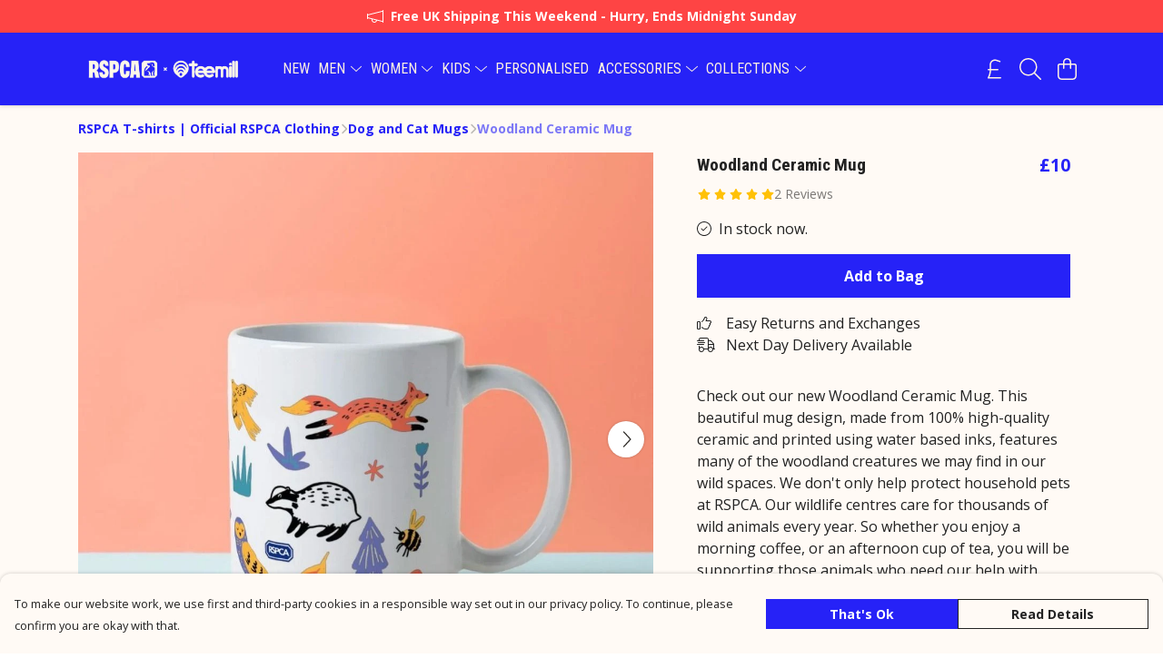

--- FILE ---
content_type: text/html
request_url: https://rspcaclothing.co.uk/product/woodland-ceramic-mug/
body_size: 3136
content:
<!DOCTYPE html>
<html lang="en">
  <head>
    <meta charset="UTF-8">
    <meta name="viewport" content="width=device-width, initial-scale=1.0">
    <link id="apple-touch-icon" rel="apple-touch-icon" href="#">
    <script type="module" crossorigin="" src="/assets/index.a8e26c9c.js"></script>
    <link rel="modulepreload" crossorigin="" href="/assets/vue.0ac7cc2d.js">
    <link rel="modulepreload" crossorigin="" href="/assets/sentry.13e8e62e.js">
    <link rel="stylesheet" href="/assets/index.dca9b00c.css">
  <link rel="manifest" href="/manifest.webmanifest"><title>Woodland Ceramic Mug</title><link crossorigin="" href="https://fonts.gstatic.com" rel="preconnect"><link href="https://images.teemill.com" rel="preconnect"><link as="fetch" href="https://rspcaclothing.co.uk/omnis/v3/frontend/85534/getStoreCoreData/json/" rel="preload"><link as="fetch" href="/omnis/v3/division/85534/products/woodland-ceramic-mug/" rel="preload"><link as="fetch" href="/omnis/v3/division/85534/products/woodland-ceramic-mug/stock/" rel="preload"><link fetchpriority="high" as="image" imagesizes="(max-width: 768px) 100vw, 1080px" imagesrcset="https://images.podos.io/8xv4nz95tkw1jkm8timguugacndywxbp8qeu7gm5ky8cujvt.jpeg.webp?w=640&h=640&v=2 640w, https://images.podos.io/8xv4nz95tkw1jkm8timguugacndywxbp8qeu7gm5ky8cujvt.jpeg.webp?w=1080&h=1080&v=2 1080w" href="https://images.podos.io/8xv4nz95tkw1jkm8timguugacndywxbp8qeu7gm5ky8cujvt.jpeg.webp?w=1080&h=1080&v=2" rel="preload"><link data-vue-meta="1" href="https://rspcaclothing.co.uk/product/woodland-ceramic-mug/" rel="canonical"><link rel="modulepreload" crossorigin="" href="/assets/ProductPage.cb175c7c.js"><link rel="preload" as="style" href="/assets/ProductPage.9291810a.css"><link rel="modulepreload" crossorigin="" href="/assets/index.cacf6752.js"><link rel="modulepreload" crossorigin="" href="/assets/AddToCartPopup.5dfb6a69.js"><link rel="modulepreload" crossorigin="" href="/assets/faCheck.dfaa78ad.js"><link rel="modulepreload" crossorigin="" href="/assets/ProductReviewPopup.vue_vue_type_script_setup_true_lang.bbf767cc.js"><link rel="modulepreload" crossorigin="" href="/assets/index.955e07c8.js"><link rel="modulepreload" crossorigin="" href="/assets/faImages.ba69ccaa.js"><link rel="modulepreload" crossorigin="" href="/assets/SizeChartPopup.997fc4e0.js"><link rel="preload" as="style" href="/assets/SizeChartPopup.92291e53.css"><link rel="modulepreload" crossorigin="" href="/assets/startCase.e7ff5ac8.js"><link rel="modulepreload" crossorigin="" href="/assets/faThumbsUp.f2b41ee8.js"><link rel="modulepreload" crossorigin="" href="/assets/faTruckFast.8df4ae19.js"><link rel="modulepreload" crossorigin="" href="/assets/faTruckFast.125a6e53.js"><link rel="modulepreload" crossorigin="" href="/assets/faClock.d30b7367.js"><link rel="modulepreload" crossorigin="" href="/assets/faRulerHorizontal.278e5f14.js"><link rel="modulepreload" crossorigin="" href="/assets/faPaintbrush.0521071c.js"><link rel="modulepreload" crossorigin="" href="/assets/ProductStock.81943691.js"><link rel="preload" as="style" href="/assets/ProductStock.e62963f7.css"><link rel="modulepreload" crossorigin="" href="/assets/faInfoCircle.e4ead9be.js"><link rel="modulepreload" crossorigin="" href="/assets/EcoIcons.1afde1b0.js"><link rel="modulepreload" crossorigin="" href="/assets/faSync.f6d064f4.js"><link rel="modulepreload" crossorigin="" href="/assets/faComment.07f0a69b.js"><link rel="modulepreload" crossorigin="" href="/assets/faChevronUp.3c353647.js"><link rel="modulepreload" crossorigin="" href="/assets/ProductImageCarousel.e9dffa34.js"><link rel="preload" as="style" href="/assets/ProductImageCarousel.04a3cc9e.css"><link rel="modulepreload" crossorigin="" href="/assets/faMicrochipAi.c8227cca.js"><link rel="modulepreload" crossorigin="" href="/assets/store.a7406963.js"><link rel="modulepreload" crossorigin="" href="/assets/logger.5c8ef8e6.js"><link rel="modulepreload" crossorigin="" href="/assets/productProvider.ff2fb933.js"><link rel="modulepreload" crossorigin="" href="/assets/confirm-leave-mixin.75a3cd55.js"><script>window.division_key = '85534';</script><meta data-vue-meta="1" vmid="author" content="Woodland Ceramic Mug" name="author"><meta data-vue-meta="1" vmid="url" content="https://rspcaclothing.co.uk/product/woodland-ceramic-mug/" name="url"><meta data-vue-meta="1" vmid="description" content="Check out our new Woodland Ceramic Mug. This beautiful mug design, made from 100% high-quality ceramic and printed using water based inks, features ma..." name="description"><meta data-vue-meta="1" vmid="og:type" content="website" property="og:type"><meta data-vue-meta="1" vmid="og:url" content="https://rspcaclothing.co.uk/product/woodland-ceramic-mug/" property="og:url"><meta data-vue-meta="1" vmid="og:title" content="Woodland Ceramic Mug" property="og:title"><meta data-vue-meta="1" vmid="og:description" content="Check out our new Woodland Ceramic Mug. This beautiful mug design, made from 100% high-quality ceramic and printed using water based inks, features ma..." property="og:description"><meta data-vue-meta="1" vmid="og:image" content="https://images.podos.io/8xv4nz95tkw1jkm8timguugacndywxbp8qeu7gm5ky8cujvt.jpeg" property="og:image"><meta vmid="og:site_name" content="RSPCA Clothing" property="og:site_name"><meta data-vue-meta="1" vmid="twitter:card" content="photo" property="twitter:card"><meta data-vue-meta="1" vmid="twitter:description" content="Check out our new Woodland Ceramic Mug. This beautiful mug design, made from 100% high-quality ceramic and printed using water based inks, features ma..." property="twitter:description"><meta data-vue-meta="1" vmid="twitter:title" content="Woodland Ceramic Mug" property="twitter:title"><meta data-vue-meta="1" vmid="twitter:image" content="https://images.podos.io/8xv4nz95tkw1jkm8timguugacndywxbp8qeu7gm5ky8cujvt.jpeg" property="twitter:image"><meta vmid="apple-mobile-web-app-capable" content="yes" property="apple-mobile-web-app-capable"><meta vmid="apple-mobile-web-app-status-bar-style" content="black" property="apple-mobile-web-app-status-bar-style"><meta vmid="apple-mobile-web-app-title" content="RSPCA Clothing" property="apple-mobile-web-app-title"><meta content="tkib2zr4lxut3xxwhua56pbjsnfn8u" name="facebook-domain-verification"><meta content="j9ZnShFmifYlboHHmZ55MwWYi7EYjORKoUhu9D4Bkmo" name="google-site-verification"><style>@font-face {
  font-family: "Roboto Condensed Fallback: Arial";
  src: local('Arial');
  ascent-override: 104.1828%;
  descent-override: 27.4165%;
  size-adjust: 89.0487%;
}
@font-face {
  font-family: "Roboto Condensed Fallback: Roboto";
  src: local('Roboto');
  ascent-override: 104.2981%;
  descent-override: 27.4469%;
  size-adjust: 88.9503%;
}@font-face {
  font-family: "Open Sans Fallback: Arial";
  src: local('Arial');
  ascent-override: 101.1768%;
  descent-override: 27.7323%;
  size-adjust: 105.6416%;
}
@font-face {
  font-family: "Open Sans Fallback: Roboto";
  src: local('Roboto');
  ascent-override: 101.2887%;
  descent-override: 27.763%;
  size-adjust: 105.5249%;
}</style></head>

  <body>
    <div id="app"></div>
    
  <noscript><iframe src="https://www.googletagmanager.com/ns.html?id=GTM-MH6RJHM" height="0" width="0" style="display:none;visibility:hidden"></iframe></noscript><noscript>This site relies on JavaScript to do awesome things, please enable it in your browser</noscript></body>
  <script>
    (() => {
      /**
       * Disable the default browser prompt for PWA installation
       * @see https://developer.mozilla.org/en-US/docs/Web/API/BeforeInstallPromptEvent
       */
      window.addEventListener('beforeinstallprompt', event => {
        event.preventDefault();
      });

      var activeWorker = navigator.serviceWorker?.controller;
      var appVersion = window.localStorage.getItem('appVersion');
      var validVersion = 'v1';

      if (!activeWorker) {
        window.localStorage.setItem('appVersion', validVersion);

        return;
      }

      if (!appVersion || appVersion !== validVersion) {
        window.localStorage.setItem('appVersion', validVersion);

        if (navigator.serviceWorker) {
          navigator.serviceWorker
            .getRegistrations()
            .then(function (registrations) {
              var promises = [];

              registrations.forEach(registration => {
                promises.push(registration.unregister());
              });

              if (window.caches) {
                caches.keys().then(cachedFiles => {
                  cachedFiles.forEach(cache => {
                    promises.push(caches.delete(cache));
                  });
                });
              }

              Promise.all(promises).then(function () {
                console.log('Reload Window: Index');
                window.location.reload();
              });
            });
        }
      }
    })();
  </script>
</html>


--- FILE ---
content_type: text/css
request_url: https://rspcaclothing.co.uk/assets/StoreFrontFooter.8665f001.css
body_size: 103
content:
.shell-footer[data-v-3dd55628]{padding:2em 0}.shell-footer h5[data-v-3dd55628],.shell-footer a[data-v-3dd55628],.shell-footer p[data-v-3dd55628]{color:inherit!important}.shell-footer a[data-v-3dd55628]:hover{filter:brightness(150%)}.footer-nav-children li[data-v-3dd55628]{margin-left:0;list-style-type:none;margin-bottom:.5rem}#google_translate_element img{display:inline!important}


--- FILE ---
content_type: text/css
request_url: https://rspcaclothing.co.uk/assets/TmlStarRating.5e19e770.css
body_size: -55
content:
.tml-star-rating[data-v-cf0cf6b7]{font-size:.75em;margin-left:-.25em;color:#ffc107}


--- FILE ---
content_type: text/javascript
request_url: https://rspcaclothing.co.uk/assets/TmlObjectSummary.96aae7f0.js
body_size: 1082
content:
import{_ as S,aj as k,aR as _,aS as z,ak as v,al as C}from"./index.a8e26c9c.js";import T from"./TmlIcon.2152162b.js";import{K as i,x as a,y as n,S as l,R as c,a2 as B,a3 as I,Q as L,O as o,N as d,P as u,z as r,a0 as f,A as j,a1 as x,Z as g}from"./vue.0ac7cc2d.js";import"./sentry.13e8e62e.js";const w={name:"TmlObjectSummary",components:{TmlImage:k,TmlOverlay:_,TmlIcon:T},mixins:[z],props:{thumbnail:{type:[Object,String],required:!1},icon:{type:[Object,String],required:!1},tmlIcon:{type:Object,required:!1},title:{type:String,required:!1},description:{type:String,required:!1},size:{type:String,default:"4em"},avatarHeight:{type:String,default:"4em"},avatarWidth:{type:String,default:"4em"},href:{type:String,default:""},target:{type:String,default:""},smallTitle:{type:Boolean,default:!1},imageFit:{type:String,default:"cover"},backgroundColor:{type:String,default:"#f3f3f3"},backgroundBehindThumbnail:{type:Boolean,default:!1},iconSize:{type:String,default:"1.5em"},imageLink:String,imageAsIcon:Boolean,lazyLoadImage:Boolean},computed:{iconColor(){return v(C(this.backgroundColor))<.65?"#ffffff":"#323232"}}},O={class:"flex-1"},q={key:0,class:"text-sm grey"};function N(t,R,e,V,A,m){const y=i("tml-overlay"),s=i("tml-image"),h=i("font-awesome-icon"),b=i("tml-icon");return a(),n("div",null,[(a(),l(f(e.href?"tml-anchor":"div"),{class:"flex items-center",href:e.href,target:e.target},{default:c(()=>[e.thumbnail?(a(),l(s,B({key:0,class:"mr-2 rounded-full",style:{...e.backgroundBehindThumbnail&&{backgroundColor:e.backgroundColor}},src:e.thumbnail,alt:e.title||"","max-width":e.avatarWidth,height:e.avatarHeight,"object-fit":e.imageFit,"lazy-load":e.lazyLoadImage},I(e.imageLink?{click:()=>t.$router.push(e.imageLink).catch(()=>{})}:{})),{default:c(()=>[L(y,{class:"!absolute inset-0",colors:t.overlayColors,direction:t.overlayDirection,opacity:t.overlayOpacity},null,8,["colors","direction","opacity"])]),_:1},16,["style","src","alt","max-width","height","object-fit","lazy-load"])):(a(),n("div",{key:1,class:"mr-2 flex items-center justify-center",style:o({height:e.size,width:e.size,borderRadius:"50%",backgroundColor:e.backgroundColor})},[e.imageAsIcon?(a(),l(s,{key:0,src:e.icon,alt:"","max-width":e.iconSize,height:e.iconSize,"lazy-load":e.lazyLoadImage},null,8,["src","max-width","height","lazy-load"])):e.icon?(a(),l(h,{key:1,icon:e.icon,style:o({fontSize:e.iconSize,color:m.iconColor})},null,8,["icon","style"])):e.tmlIcon?(a(),l(b,{key:2,icon:e.tmlIcon,style:o({fontSize:e.iconSize,color:m.iconColor})},null,8,["icon","style"])):d("",!0)],4)),u("div",O,[r(t.$slots,"title",{},()=>[(a(),l(f(e.smallTitle?"h5":"h4"),{class:j(["mb-0",{"mb-2":!e.smallTitle&&(e.description||t.$slots.description)}])},{default:c(()=>[x(g(e.title),1)]),_:1},8,["class"]))]),r(t.$slots,"description",{},()=>[e.description?(a(),n("p",q,g(e.description),1)):d("",!0)])])]),_:3},8,["href","target"])),u("div",{style:o({marginLeft:`calc(${e.size} + 0.5rem)`})},[r(t.$slots,"extra")],4)])}const W=S(w,[["render",N]]);export{W as default};
//# sourceMappingURL=TmlObjectSummary.96aae7f0.js.map


--- FILE ---
content_type: text/javascript
request_url: https://rspcaclothing.co.uk/assets/TmlReview.cda9ea52.js
body_size: 2253
content:
import{_ as w,bR as k}from"./index.a8e26c9c.js";import{K as t,x as a,y as g,S as n,R as i,P as l,Z as h,Q as F,N as r,F as j,$ as x}from"./vue.0ac7cc2d.js";import"./sentry.13e8e62e.js";const v="/assets/anchor.c4202627.png",q="/assets/anchor2.3211151f.png",T="/assets/bleachbottle.a2be2c1d.png",B="/assets/blowfish.cfc53a80.png",N="/assets/bone.03bcd2b3.png",C="/assets/bottle.f2a06b95.png",O="/assets/compass.ee84f51e.png",R="/assets/crab.44820a97.png",M="/assets/crab2.bb0252a2.png",P="/assets/crab3.c2462c45.png",J="/assets/crab4.187d44b2.png",z="/assets/dolphin.b6e51ae7.png",L="/assets/eel.5bc76a7d.png",E="/assets/eel2.09795078.png",V="/assets/fish1.494c2f3d.png",A="/assets/fish2.0917f54e.png",D="/assets/fish3.6392b10a.png",H="/assets/fish4.2ec27368.png",I="/assets/fish5.40715359.png",K="/assets/fish6.339a38e4.png",Q="/assets/fish7.42599a37.png",W="/assets/fish8.81f558ea.png",Z="/assets/fish9.043aff4c.png",G="/assets/fish10.fd7b2ac0.png",U="/assets/fish11.c8a3471c.png",X="/assets/fish13.8db8ae98.png",Y="/assets/fish14.f65a92f3.png",$="/assets/fish15.fc3e1c10.png",ss="/assets/fish16.d2a7be76.png",es="/assets/fish17.cb8de670.png",as="/assets/fish18.083317d2.png",ts="/assets/fish19.eae64c38.png",ns="/assets/fishbones.91124d03.png",cs="/assets/fishinghook.60a423d6.png",os="/assets/flyingfish.670b8f61.png",is="/assets/flyingfish2.bb5b4564.png",ls="/assets/flyingfish3.69bef89c.png",hs="/assets/jellyfish.4e97961c.png",rs="/assets/jellyfish2.3c052313.png",ps="/assets/jellyfish3.1dd4b88e.png",fs="/assets/jellyfish4.05b289d6.png",gs="/assets/jellyfish5.aca9554e.png",ds="/assets/lighthouse.550ae71c.png",ms="/assets/mantaray.7510f5d8.png",bs="/assets/mantaray2.3a2fb097.png",us="/assets/mantaray3.bc1aeb5a.png",ys="/assets/mantaray4.f4163868.png",_s="/assets/mermaid.701fbefa.png",Ss="/assets/octopus.d7b2f8d9.png",ws="/assets/octopus2.674a633f.png",ks="/assets/oilcan.6bb76c6e.png",Fs="/assets/oilcan2.cea04698.png",js="/assets/seacat.bb7597e0.png",xs="/assets/seahorse.eeed0562.png",vs="/assets/seahorse2.e00e78db.png",qs="/assets/seaplant.ab755836.png",Ts="/assets/seasnail.5d8daa64.png",d="/assets/seaturtle.80852cdc.png",Bs="/assets/seaweed.fcff0e0e.png",Ns="/assets/seaweed2.44633064.png",Cs="/assets/shark.241a5874.png",Os="/assets/shark2.3cacd7e5.png",Rs="/assets/shark3.59c53a91.png",Ms="/assets/shark4.047798cc.png",Ps="/assets/shark5.17494f5d.png",Js="/assets/shark6.ae1a0c88.png",zs="/assets/shell.68005255.png",Ls="/assets/shrimp.0e74cffc.png",Es="/assets/shrimp2.777773ce.png",Vs="/assets/snail.2dfa602b.png",As="/assets/snail2.c599c323.png",Ds="/assets/squid.8843b052.png",Hs="/assets/squid2.7c399274.png",Is="/assets/squid3.a0a3a6dd.png",Ks="/assets/squid4.d881a748.png",Qs="/assets/starfish.915746e2.png",Ws="/assets/starfish2.1add9c4c.png",Zs="/assets/straw.a4e73d13.png",Gs="/assets/submarine.a9101251.png",Us="/assets/swordfish.ad76daa8.png",Xs="/assets/swordfish2.01ed261a.png",Ys="/assets/treasure.d7a6a059.png",$s="/assets/whale.e08dcc5c.png",se=Object.freeze(Object.defineProperty({__proto__:null,Anchor1:v,Anchor2:q,BleachBottle:T,Blowfish:B,Bone:N,Bottle:C,Compass:O,Crab1:R,Crab2:M,Crab3:P,Crab4:J,Dolphin:z,Eel1:L,Eel2:E,Fish1:V,Fish2:A,Fish3:D,Fish4:H,Fish5:I,Fish6:K,Fish7:Q,Fish8:W,Fish9:Z,Fish10:G,Fish11:U,Fish13:X,Fish14:Y,Fish15:$,Fish16:ss,Fish17:es,Fish18:as,Fish19:ts,Fishbones:ns,FishingHook:cs,FlyingFish1:os,FlyingFish2:is,FlyingFish3:ls,Jellyfish1:hs,Jellyfish2:rs,Jellyfish3:ps,Jellyfish4:fs,Jellyfish5:gs,Lighthouse:ds,Mantaray1:ms,Mantaray2:bs,Mantaray3:us,Mantaray4:ys,Mermaid:_s,Octopus1:Ss,Octopus2:ws,Oilcan1:ks,Oilcan2:Fs,Seacat:js,Seahorse1:xs,Seahorse2:vs,SeaPlant:qs,SeaSnail:Ts,SeaTurtle1:d,SeaTurtle2:d,Seaweed1:Bs,Seaweed2:Ns,Shark1:Cs,Shark2:Os,Shark3:Rs,Shark4:Ms,Shark5:Ps,Shark6:Js,Shell:zs,Shrimp1:Ls,Shrimp2:Es,Snail1:Vs,Snail2:As,Squid1:Ds,Squid2:Hs,Squid3:Is,Squid4:Ks,Starfish1:Qs,Starfish2:Ws,Straw:Zs,Submarine:Gs,Swordfish1:Us,Swordfish2:Xs,Treasure:Ys,Whale:$s},Symbol.toStringTag,{value:"Module"}));const ee={name:"TmlReview",props:{item:{type:Object,required:!0},productName:{type:[String,void 0],default:void 0},showProductName:{type:Boolean,default:!1},showReply:{type:Boolean,default:!1},companyName:{type:String,default:void 0},companyLogo:{type:String,default:void 0}},data(){return{icons:se,iconPath:null,icon:null}},computed:{titleText(){const e=this.item.author;return this.productName&&this.showProductName?`${e} reviewed ${this.productName}`:e},images(){var e,c;return((c=(e=this.item)==null?void 0:e.images)==null?void 0:c.map(s=>({src:s[480],altText:s.altText})))||[]}},created(){this.icon=k(Object.values(this.icons))}},ae={class:"review"},te={class:"mb-0 inline"},ne={class:"text-sm faded"},ce={class:"text-sm"};function oe(e,c,s,ie,p,o){const m=t("tml-star-rating"),b=t("tml-object-summary"),u=t("tml-image"),y=t("tml-grid"),_=t("tml-review-reply");return a(),g("div",ae,[p.icon?(a(),n(b,{key:0,"image-as-icon":"",icon:p.icon,"icon-size":"3em",class:"mb-2","lazy-load-image":""},{title:i(()=>[l("h5",te,h(o.titleText),1),l("p",ne,h(s.item.date),1)]),description:i(()=>[F(m,{class:"block mb-1",rating:s.item.rating,max:5},null,8,["rating"])]),_:1},8,["icon"])):r("",!0),l("p",ce,h(s.item.text),1),o.images.length?(a(),n(y,{key:1,breakpoints:{sm:2,lg:4},spacing:"0.5em",class:"mb-3 mt-2"},{default:i(()=>[(a(!0),g(j,null,x(o.images,(f,S)=>(a(),n(u,{key:S,ratio:1,src:f.src,alt:f.altText,"lazy-load":""},null,8,["src","alt"]))),128))]),_:1})):r("",!0),s.showReply&&s.item.reply?(a(),n(_,{key:2,class:"ml-8 mt-6",item:s.item.reply,"company-name":s.companyName,"company-logo":s.companyLogo},null,8,["item","company-name","company-logo"])):r("",!0)])}const pe=w(ee,[["render",oe],["__scopeId","data-v-694c91d2"]]);export{pe as default};
//# sourceMappingURL=TmlReview.cda9ea52.js.map


--- FILE ---
content_type: text/javascript
request_url: https://rspcaclothing.co.uk/assets/index.cacf6752.js
body_size: 215
content:
import{i as o}from"./index.a8e26c9c.js";import{V as _}from"./vue.0ac7cc2d.js";const e=_(()=>o(()=>import("./DesignCrossSeller.1b591762.js"),["assets/DesignCrossSeller.1b591762.js","assets/index.a8e26c9c.js","assets/index.dca9b00c.css","assets/vue.0ac7cc2d.js","assets/sentry.13e8e62e.js"])),s=_(()=>o(()=>import("./ProductImageCarousel.e9dffa34.js"),["assets/ProductImageCarousel.e9dffa34.js","assets/ProductImageCarousel.04a3cc9e.css","assets/index.a8e26c9c.js","assets/index.dca9b00c.css","assets/vue.0ac7cc2d.js","assets/sentry.13e8e62e.js"])),i=_(()=>o(()=>import("./ProductUgc.10e7dbc6.js"),["assets/ProductUgc.10e7dbc6.js","assets/vue.0ac7cc2d.js"])),a=_(()=>o(()=>import("./ProductTaglets.5450de98.js"),["assets/ProductTaglets.5450de98.js","assets/vue.0ac7cc2d.js","assets/index.a8e26c9c.js","assets/index.dca9b00c.css","assets/sentry.13e8e62e.js"]));export{e as D,i as P,a,s as b};
//# sourceMappingURL=index.cacf6752.js.map


--- FILE ---
content_type: text/javascript
request_url: https://rspcaclothing.co.uk/assets/TmlIcon.2152162b.js
body_size: 305
content:
import{x as e,y as t,P as c}from"./vue.0ac7cc2d.js";import{_ as n}from"./index.a8e26c9c.js";import"./sentry.13e8e62e.js";const s={name:"TmlIcon",props:{icon:Object}},i=["viewBox"],_=["d"];function a(r,l,o,d,m,f){return e(),t("svg",{class:"ti-w-16 svg-inline",viewBox:`0 0 ${o.icon.icon.width} ${o.icon.icon.height}`},[c("path",{fill:"currentColor",d:o.icon.icon.svgPathData},null,8,_)],8,i)}const v=n(s,[["render",a],["__scopeId","data-v-40969b7f"]]);export{v as default};
//# sourceMappingURL=TmlIcon.2152162b.js.map


--- FILE ---
content_type: text/javascript
request_url: https://rspcaclothing.co.uk/assets/faChevronUp.3c353647.js
body_size: 464
content:
import"./index.a8e26c9c.js";var e={},u;function o(){return u||(u=1,function(a){Object.defineProperty(a,"__esModule",{value:!0});var n="fal",r="chevron-up",v=448,f=512,i=[],h="f077",c="M443.8 330.8C440.6 334.3 436.3 336 432 336c-3.891 0-7.781-1.406-10.86-4.25L224 149.8l-197.1 181.1c-6.5 6-16.64 5.625-22.61-.9062c-6-6.5-5.594-16.59 .8906-22.59l208-192c6.156-5.688 15.56-5.688 21.72 0l208 192C449.3 314.3 449.8 324.3 443.8 330.8z";a.definition={prefix:n,iconName:r,icon:[v,f,i,h,c]},a.faChevronUp=a.definition,a.prefix=n,a.iconName=r,a.width=v,a.height=f,a.ligatures=i,a.unicode=h,a.svgPathData=c,a.aliases=i}(e)),e}var d=o();export{d as f};
//# sourceMappingURL=faChevronUp.3c353647.js.map


--- FILE ---
content_type: text/javascript
request_url: https://rspcaclothing.co.uk/assets/ProductRating.5847d59b.js
body_size: 411
content:
import{q as i,s as r,K as c,x as l,y as u,Q as m,P as p,Z as g,u as d,_}from"./vue.0ac7cc2d.js";const f={class:"inline-block opacity-60 text-sm"},v=i({__name:"ProductRating",props:{rating:null,ratingCount:null},emits:["clicked"],setup(t,{emit:o}){const n=t,s=r(()=>n.ratingCount===1?"1 Review":`${n.ratingCount} Reviews`);return(k,e)=>{const a=c("tml-star-rating");return l(),u("div",{class:"flex gap-2 items-center cursor-pointer",onClick:e[0]||(e[0]=_(x=>o("clicked"),["stop"]))},[m(a,{class:"inline-block align-bottom",rating:t.rating,max:5},null,8,["rating"]),p("p",f,g(d(s)),1)])}}});export{v as default};
//# sourceMappingURL=ProductRating.5847d59b.js.map


--- FILE ---
content_type: text/javascript
request_url: https://rspcaclothing.co.uk/assets/TmlDropdownContainer.d40fc12a.js
body_size: 599
content:
import{ak as c,x as o,y as n,z as i,L as a,M as s,Q as u,R as m,A as r,O as l,P as g,N as f,T as p}from"./vue.0ac7cc2d.js";import{_ as h,bh as w}from"./index.a8e26c9c.js";import"./sentry.13e8e62e.js";const y={name:"TmlDropdownContainer",mixins:[w],props:{align:{default:"center",type:String},verticalAlign:{default:"bottom",type:String},width:{default:"auto",type:String},maxHeight:{default:"auto",type:String},minHeight:{default:"0",type:String},dropdownClasses:{type:Object,default:()=>({})},dropdownStyles:{type:Object,default:()=>({})},overflowY:{type:Boolean,default:!0},closeOnClickOutside:{type:Boolean}},watch:{isOpen(e){e?this.$emit("open"):this.$emit("close")}},mounted(){this.closeOnClickOutside&&c(this.$refs.container,e=>{if(!this.isOpen)return;e.target.closest(".tml-dropdown-container")||this.close()})}},v=["id"];function _(e,d,t,O,C,S){return o(),n("div",{id:e.elementUuid,ref:"container",class:"relative tml-dropdown-container"},[i(e.$slots,"trigger",a(s({trigger:e.onTrigger,open:e.open,close:e.close})),void 0,!0),u(p,{name:"open-down"},{default:m(()=>[e.isOpen?(o(),n("div",{key:0,class:r(["rounded absolute dropdown-container shadow-xl overflow-hidden",{...t.dropdownClasses,[t.align]:!0,[t.verticalAlign]:!0}]),style:l({width:t.width,...t.dropdownStyles})},[g("div",{class:r({"overflow-y-auto":t.overflowY}),style:l({minHeight:t.minHeight,maxHeight:t.maxHeight})},[i(e.$slots,"default",a(s({trigger:e.onTrigger,close:e.close})),void 0,!0)],6)],6)):f("",!0)]),_:3})],8,v)}const H=h(y,[["render",_],["__scopeId","data-v-8681633e"]]);export{H as default};
//# sourceMappingURL=TmlDropdownContainer.d40fc12a.js.map
